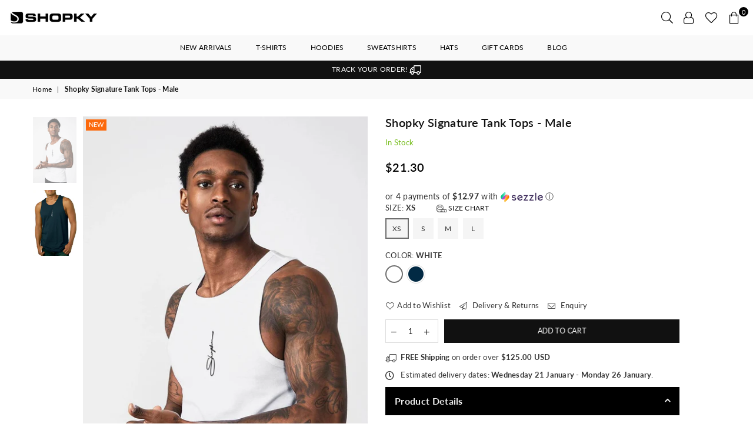

--- FILE ---
content_type: text/javascript
request_url: https://www.shopky.store/cdn/shop/t/32/assets/booster.js?v=141465923740954624661748478989
body_size: 11601
content:
(function(u,V){(function(){var e="t",W="c",S="je",R="ob";return R+S+W+e})()==typeof window.exports&&typeof window[function(){var y="ule",s="mod";return s+y}()]!="undefined"?window[function(){var o="ule",Z="d",i="o",yw="m";return yw+i+Z+o}()][function(){var Y="ts",k="r",B="expo";return B+k+Y}()]=V():typeof window[function(){var z="ine",l="f",xu="de";return xu+l+z}()]=="function"&&window.define.amd?window.define(V):u.baMet=V()})(this,function(){(function(){var F3="ct",x="ri",s="use st";return s+x+F3})();function u(){return z[function(){var uI="refix",Gz="P",I2="url";return I2+Gz+uI}()]+z.baEvsUrl}function V(u2){return Object.keys(u2)[function(){var cJ="gth",Xl="len";return Xl+cJ}()]===0}function B(){return(z.useBeacon||z[function(){var O="w",Iu="plyNo",BL="ap";return BL+Iu+O}()])&&V(z.headers)&&dG&&typeof window[function(){var L="or",y="at",i="navig";return i+y+L}()].sendBeacon!="undefined"&&!z[function(){var n="ls",G2="tia",E="hCreden",w="wit";return w+E+G2+n}()]}function f(){for(var u2;u2=Sk.shift();)u2();X=!0}function h(u2){X?u2():Sk.push(u2)}function _(u2,V2){var B2=u2.matches||u2.matchesSelector||u2.mozMatchesSelector||u2[function(){var ng="ctor",ie="tchesSele",P="msMa";return P+ie+ng}()]||u2.oMatchesSelector||u2[function(){var y="tor",H="esSelec",N="kitMatch",E="web";return E+N+H+y}()];return B2?B2[function(){var yN="ply",AB="ap";return AB+yN}()](u2,[V2]):(kV[function(){var K="g",w="o",WT="l";return WT+w+K}()](function(){var EM="o match",r="t",n="Unable ";return n+r+EM}()),!1)}function b(u2,V2){var B2=[];for(window.J=0;window.J<V2.items.length;window.J++){var f2=V2[function(){var j="ms",y="te",UH="i";return UH+y+j}()][window[function(){var ar="J";return ar}()]];B2[function(){var q="h",l9="pus";return l9+q}()]({id:f2[function(){var N="d",d3="i";return d3+N}()],properties:f2[function(){var g="erties",yN="prop";return yN+g}()],quantity:f2[function(){var P="y",K="it",me="nt",zr="qua";return zr+me+K+P}()],variant_id:f2[function(){var Q="id",E="_",UK="iant",ur="var";return ur+UK+E+Q}()],product_id:f2[function(){var j9="d",yd="duct_i",rq="ro",a="p";return a+rq+yd+j9}()],final_price:f2[function(){var DX="e",uV="l_pric",vn="fina";return vn+uV+DX}()],image:f2[function(){var I$="e",Y="mag",xw="i";return xw+Y+I$}()],handle:f2[function(){var v="le",o3="hand";return o3+v}()],title:f2.title})}return{token:u2,total_price:V2.total_price,items:B2,currency:V2[function(){var Mi="cy",SR="urren",sQ="c";return sQ+SR+Mi}()]}}function xy(u2){kV.log(u2),u2[function(){var _D="l",yZ="_ur";return yZ+_D}()][function(){var a="exOf",Up="ind";return Up+a}()](function(){var O="add",vB="/",lr="/cart";return lr+vB+O}())>=0?kV.getCartData(function(u3){kV[function(){var pK="g",hM="o",l="l";return l+hM+pK}()](u3),kV[function(){var fT="utes",w="artAttrib",n7="C",UW="t",Vb="se";return Vb+UW+n7+w+fT}()](!0,u3)}):kV.setCartAttributes(!0,u2[function(){var P="se",mC="n",K="respo";return K+mC+P}()])}function $(){try{var u2=XMLHttpRequest[function(){var F="type",I="proto";return I+F}()][function(){var d="n",P="ope";return P+d}()];XMLHttpRequest[function(){var qf="pe",jC="ty",W7="proto";return W7+jC+qf}()].open=function(){this[function(){var Un="r",eH="ntListene",Y="addEve";return Y+eH+Un}()]("load",function(){this[function(){var N="rl",W$="_u";return W$+N}()]&&this[function(){var L="url",N6="_";return N6+L}()][function(){var n="h",XE="c",E="ar",Vc="e",q="s";return q+Vc+E+XE+n}()](/cart.*js/)>=0&&function(){var yr="T",w="E",i0="G";return i0+w+yr}()!=this[function(){var lU="thod",v="e",v2="_m";return v2+v+lU}()]&&(kV[function(){var fY="g",h9="o",l8="l";return l8+h9+fY}()](function(){var Mq="t request",Q="ndpoint thats not a ge",r="its a cart e";return r+Q+Mq}()),xy(this))}),u2[function(){var w="ply",g="p",lU="a";return lU+g+w}()](this,arguments)}}catch(V2){kV[function(){var v="g",lO="o",I="l";return I+lO+v}()](V2),kV.log("error catching ajax cart")}}function T(u2){window.BoosterApps[function(){var P="on",Td="comm";return Td+P}()][function(){var j="t",Wd="ar",b$="c";return b$+Wd+j}()]=b(u2,window[function(){var iT="ps",q="sterAp",Eq="oo",F="B";return F+Eq+q+iT}()][function(){var H="mon",Y="com";return Y+H}()].cart)}function M(u2){document[function(){var WV="State",aW="ready";return aW+WV}()]==="interactive"||function(){var iK="ete",O="mpl",fz="co";return fz+O+iK}()===document.readyState?u2():document.addEventListener(function(){var Uu="tLoaded",a="nten",U9="DOMCo";return U9+a+Uu}(),u2)}function G(){return function(){var OZ="xxxxxx",P="xxxx",w="xxxx",X3="xxxxxxxxxx4xxxyx",cu="xx";return cu+X3+w+P+OZ}().replace(/[xy]/g,function(u2){var V2=16*Math.random()|0;return(u2=="x"?V2:3&V2|8).toString(16)})+Math[function(){var Al="or",XL="lo",ph="f";return ph+XL+Al}()](Date.now()).toString()}function S(){z[function(){var j="kies",SZ="oo",HK="c";return HK+SZ+j}()]&&dG&&kV.setCookie(function(){var Na="s",Z="v",P="t_baE",sB="e",JC="baM";return JC+sB+P+Z+Na}(),window[function(){var Y="ON",H="S",kk="J";return kk+H+Y}()].stringify(k),1)}function D(){var u2=document.querySelector("meta[name=csrf-token]");return u2&&u2.content}function c(){var u2=document[function(){var Eh="ctor",nM="ele",K="S",Tg="query";return Tg+K+nM+Eh}()]("meta[name=csrf-param]");return u2&&u2.content}function C(u2){var V2=D();V2&&u2.setRequestHeader("X-CSRF-Token",V2)}function t(u2){var V2=u2;return V2.common=window.BoosterApps[function(){var Wo="n",$q="ommo",We="c";return We+$q+Wo}()],V2}function U(V2){h(function(){kV[function(){var i="equest",q="sendR";return q+i}()](u(),t(V2),function(){for(var u2=0;u2<k[function(){var K="h",a="engt",P="l";return P+a+K}()];u2++)if(k[u2].id==V2[function(){var O="d",Q="i";return Q+O}()]){k[function(){var cR="ice",bc="spl";return bc+cR}()](u2,1);break}S()})})}function A(V2){h(function(){var B2=t(V2),f2=c(),h2=D();f2&&h2&&(B2[f2]=h2),window[function(){var Z="tor",vi="a",hQ="avig",K="n";return K+hQ+vi+Z}()][function(){var di="acon",IP="sendBe";return IP+di}()](u(),window.JSON[function(){var P="ngify",sY="ri",W2="t",g="s";return g+W2+sY+P}()](B2))})}function R(u2){B()?A(u2):(k.push(u2),S(),setTimeout(function(){U(u2)},1e3))}function c0(){return window.location[function(){var g="e",E="am",y="hn",Qo="pat";return Qo+y+E+g}()]}function Z8(u2){return u2&&u2.length>0?u2:null}function J(u2){for(var V2 in u2)u2[function(){var n="erty",q6="op",tL="hasOwnPr";return tL+q6+n}()](V2)&&u2[V2]===null&&delete u2[V2];return u2}function p(u2){var V2=u2.target;return J({tag:V2[function(){var jh="me",eR="a",NT="tagN";return NT+eR+jh}()].toLowerCase(),id:Z8(V2[function(){var xP="d",I="i";return I+xP}()]),class:Z8(V2.className),page:c0()})}function e(){pC=kV[function(){var j="d",K="tI",q="i",AV="getVis";return AV+q+K+j}()]();var u2=new Date,V2=new Date,B2=2;V2.setUTCHours(23,59,59,59);var f2=(V2-u2)/1e3,h2=f2/60;return(h2>m||f2<B2)&&(h2=m),(!pC||f2<B2)&&(pC=G()),kV[function(){var oG="ie",KB="k",h22="o",g="setCo";return g+h22+KB+oG}()](function(){var QM="isit",bA="_v",qO="Met",zy="ba";return zy+qO+bA+QM}(),pC,h2),pC}function R_(){if(X=!1,pC=e(),_O=kV[function(){var tD="rId",AD="isito",Q="getV";return Q+AD+tD}()](),sp=kV.getCookie(function(){var q="_apply",bA="aMet",O="b";return O+bA+q}()),z[function(){var PB="s",F="e",HL="ki",P="oo",QO="c";return QO+P+HL+F+PB}()]===!1||z[function(){var Z="s",v="yVisit",_g="l",iM="app";return iM+_g+v+Z}()]===!1)kV[function(){var wC="g",kC="o",RR="l";return RR+kC+wC}()](function(){var bE="ed",CZ="sabl",Z$=" applying di",Dg="Visit";return Dg+Z$+CZ+bE}()),f();else if(pC&&_O&&!sp)kV[function(){var dI="g",Jk="o",tC="l";return tC+Jk+dI}()](function(){var hZ="t",n="si",L$="i",K2="ctive v",j="A";return j+K2+L$+n+hZ}()),f();else if(kV[function(){var rb="e",zl="ki",eP="etCoo",g="g";return g+eP+zl+rb}()](function(){var XU="visit",j0="baMet_";return j0+XU}())){kV[function(){var ZY="g",eb="o",nZ="l";return nZ+eb+ZY}()]("Visit started"),_O||(_O=G(),window.localStorage.setItem("baMet_visitor",_O));var u2=new Date,V2=u2[function(){var EC="g",X0="trin",oj="toISOS";return oj+X0+EC}()]()[function(){var gS="e",nE="c",K="i",sV="l",Nn="s";return Nn+sV+K+nE+gS}()](0,10),B2={shop_id:window[function(){var WI="rApps",i="Booste";return i+WI}()][function(){var DL="on",L="mm",WP="co";return WP+L+DL}()][function(){var My="op",CS="h",pR="s";return pR+CS+My}()].id,name:"create_visit",params:{user_agent:navigator.userAgent,landing_page:window.location[function(){var w6="f",On="re",iH="h";return iH+On+w6}()],screen_width:window.screen.width,screen_height:window.screen.height},timestamp:window[function(){var c$="seInt",E="ar",W="p";return W+E+c$}()](u2.getTime()),date:V2,hour:u2[function(){var Ha="Hours",IR="getUTC";return IR+Ha}()](),id:G(),visit_token:pC,visitor_token:_O,app:function(){var tY="a",l="b";return l+tY}()};for(var h2 in document[function(){var N6="r",hk="e",Lt="r",qh="refer";return qh+Lt+hk+N6}()].length>0&&(B2.referrer=document.referrer),z.visitParams)z[function(){var kF="ams",yB="Par",y4="visit";return y4+yB+kF}()][function(){var gE="rty",dX="wnPrope",lm="hasO";return lm+dX+gE}()](h2)&&(B2[h2]=z[function(){var Qa="rams",LH="a",Y="tP",y="si",ff="vi";return ff+y+Y+LH+Qa}()][h2]);kV.log(B2),window[function(){var H4="pps",H="osterA",oM="Bo";return oM+H+H4}()][function(){var uu="abled",nz="en",ZT="sions_",p$="ses";return p$+ZT+nz+uu}()]&&R(B2),kV.destroyCookie(function(){var j4="apply",Gin="baMet_";return Gin+j4}()),f()}else kV.log("baCookies disabled"),f()}var o={set:function(u2,V2,B2,f2){var h2="",_2="";if(B2){var b2=new Date;b2.setTime(b2.getTime()+60*B2*1e3),h2=function(){var Dv="es=",cF=" expir",B7=";";return B7+cF+Dv}()+b2.toGMTString()}f2&&(_2=function(){var Ev="=",o6="n",nP="ai",w="om",Jo=" d",P=";";return P+Jo+w+nP+o6+Ev}()+f2),document.cookie=u2+"="+window.escape(V2)+h2+_2+function(){var Y="h=/",hD="t",eK="a",K="p",QL="; ";return QL+K+eK+hD+Y}()},get:function(u2){var V2,B2,f2=u2+function(){var l="=";return l}(),h2=document[function(){var i="e",g="ki",we="coo";return we+g+i}()].split(";");for(V2=0;V2<h2.length;V2++){for(B2=h2[V2];function(){var yb=" ";return yb}()===B2.charAt(0);)B2=B2.substring(1,B2.length);if(B2.indexOf(f2)===0)return unescape(B2.substring(f2[function(){var Y="h",r="engt",Cz="l";return Cz+r+Y}()],B2.length))}return null}},z={urlPrefix:"",visitsUrl:function(){var n="t-2.amazonaws.com/prod/api/appstats",W="https://u0altfd679.execute-api.us-wes";return W+n}(),baEvsUrl:function(){var r="t-2.amazonaws.com/prod/api/appstats",oN="https://u0altfd679.execute-api.us-wes";return oN+r}(),page:null,useBeacon:!0,startOnReady:!0,applyVisits:!0,cookies:!0,cookieDomain:null,headers:{},visitParams:{},withCredentials:!1},kV=window.baMet||{};kV.configure=function(u2){for(var V2 in u2)u2.hasOwnProperty(V2)&&(z[V2]=u2[V2])},kV[function(){var fp="ure",Nz="g",Ao="confi";return Ao+Nz+fp}()](kV);var pC,_O,sp,DQ=window.jQuery||window[function(){var JN="to",F="ep",Bp="Z";return Bp+F+JN}()]||window[function(){var O="$";return O}()],m=30,hG=1*(1*(3*235352+103890)+28407)+212847,X=!1,Sk=[],dG=typeof window[function(){var P="N",$7="O",hx="S",LX="J";return LX+hx+$7+P}()]!="undefined"&&typeof window[function(){var H="N",y5="JSO";return y5+H}()][function(){var Zp="y",E="ingif",Z="tr",SE="s";return SE+Z+E+Zp}()]!="undefined",k=[];kV.setCookie=function(u2,V2,B2){o.set(u2,V2,B2,z.cookieDomain||z.domain)},kV[function(){var w="e",fK="oki",Y1="getCo";return Y1+fK+w}()]=function(u2){return o.get(u2)},kV.destroyCookie=function(u2){o[function(){var lk="t",N1="e",nJ="s";return nJ+N1+lk}()](u2,"",-1)},kV.log=function(u2){kV[function(){var vS="ie",y="k",gT="o",hH="getCo";return hH+gT+y+vS}()](function(){var wF="ebug",ra="t_d",fB="aMe",eY="b";return eY+fB+ra+wF}())&&window.console[function(){var l="g",d5="o",NK="l";return NK+d5+l}()](u2)},kV.onBaEv=function(u2,V2,B2){document[function(){var $DU="istener",Bd="L",mT="addEvent";return mT+Bd+$DU}()](u2,function(u3){_(u3.target,V2)&&B2(u3)})},kV.sendRequest=function(u2,V2,B2){try{if(dG)if(DQ&&function(){var i="ction",hE="un",tO="f";return tO+hE+i}()==typeof DQ.ajax)DQ[function(){var Sp="x",a="aja";return a+Sp}()]({type:function(){var ct="T",L="POS";return L+ct}(),url:u2,data:window.JSON[function(){var Dr="y",T5="ngif",TL="i",qk="str";return qk+TL+T5+Dr}()](V2),contentType:function(){var rV="utf-8",PD="/json; charset=",y="application";return y+PD+rV}(),beforeSend:C,complete:function(u3){u3[function(){var Y="tus",nc="sta";return nc+Y}()]==200&&B2(u3)},headers:z[function(){var XS="rs",JP="e",q="d",YI="ea",_2="h";return _2+YI+q+JP+XS}()],xhrFields:{withCredentials:z.withCredentials}});else{var f2=new XMLHttpRequest;for(var h2 in f2.open("POST",u2,!0),f2[function(){var Io="s",Vy="l",gb="tia",hb="den",ih="withCre";return ih+hb+gb+Vy+Io}()]=z.withCredentials,f2[function(){var Qy="der",Nx="uestHea",QH="Req",K="et",ZI="s";return ZI+K+QH+Nx+Qy}()]("Content-Type",function(){var Rb="on",Zh="cation/js",rK="appli";return rK+Zh+Rb}()),z[function(){var Hd="rs",iw="e",D6="head";return D6+iw+Hd}()])z[function(){var $1="rs",_w="e",cD="head";return cD+_w+$1}()].hasOwnProperty(h2)&&f2.setRequestHeader(h2,z.headers[h2]);f2.onload=function(){f2.status===200&&B2(f2.response)},C(f2),f2[function(){var xL="d",Vv="n",X4="e",N="s";return N+X4+Vv+xL}()](window[function(){var g="SON",ii="J";return ii+g}()].stringify(V2))}}catch(_2){}},kV[function(){var K="Data",KM="t",Gr="getCar";return Gr+KM+K}()]=function(u2){try{if(dG)if(DQ&&typeof DQ[function(){var Pg="jax",W$="a";return W$+Pg}()]=="function")DQ.ajax({type:function(){var qq="T",dQ="E",r2="G";return r2+dQ+qq}(),url:"/cart.js?ba_request=1",data:{},dataType:function(){var Vu="on",VK="js";return VK+Vu}(),complete:function(V3){V3[function(){var hw="tus",dD="sta";return dD+hw}()]==200&&(V3[function(){var j="ext",q_="eT",d="respons";return d+q_+j}()]?u2(V3[function(){var _F="eText",s1="respons";return s1+_F}()]):u2(V3))}});else{var V2=new XMLHttpRequest;V2[function(){var dF="techange",y="eadysta",MU="onr";return MU+y+dF}()]=function(){V2[function(){var l="e",Q="yStat",Q8="read";return Q8+Q+l}()]===4&&V2[function(){var pJ="tus",I="ta",S3="s";return S3+I+pJ}()]===200&&u2(V2.responseText)},V2[function(){var gM="n",g="ope";return g+gM}()]("GET",function(){var pI="quest=1",d2="_re",D7="/cart.js?ba";return D7+d2+pI}(),!1),V2.send(null)}}catch(B2){}},kV[function(){var De="d",w$="I",pL="yncCs",To="s";return To+pL+w$+De}()]=function(){var u2=kV.getCookie("baMet_cs_id");return u2||(u2=G()),kV.setCookie("baMet_cs_id",u2,5*3785+1235),u2},kV[function(){var Jx="itId",DU="s",Ci="i",I="V",Y="get";return Y+I+Ci+DU+Jx}()]=kV.getVisitToken=function(){return kV.getCookie("baMet_visit")},kV[function(){var xX="d",N4="torI",a="getVisi";return a+N4+xX}()]=kV.getVisitorToken=function(){return window.localStorage[function(){var cL="em",YT="It",Mw="t",Cr="ge";return Cr+Mw+YT+cL}()]("baMet_visitor")},kV.getCustomerId=function(){return window.localStorage[function(){var Rf="m",Q="tIte",j="ge";return j+Q+Rf}()](function(){var Ze="r_id",g="me",wT="to",uW="baMet_cus";return uW+wT+g+Ze}())},kV[function(){var eZ="n",Uq="i",g="dm",eX="isA";return eX+g+Uq+eZ}()]=function(){return kV.getCookie(function(){var iZ="n",H2="admi",iL="a_",oy="b";return oy+iL+H2+iZ}())},kV[function(){var i="t",bC="se",Vs="e",_F="r";return _F+Vs+bC+i}()]=function(){return kV[function(){var xR="okie",L$="stroyCo",ns="de";return ns+L$+xR}()](function(){var IT="_visit",no="baMet";return no+IT}()),window[function(){var O8="e",L="Storag",qt="l",L8="loca";return L8+qt+L+O8}()].removeItem(function(){var t2="isitor",yR="baMet_v";return yR+t2}()),kV.destroyCookie(function(){var By="_baEvs",eL="baMet";return eL+By}()),kV.destroyCookie(function(){var pP="apply",b4="baMet_";return b4+pP}()),!0},kV[function(){var v="g",s1="u",P6="b",Nj="e",K$="d";return K$+Nj+P6+s1+v}()]=function(u2){return u2===!1?kV[function(){var y="Cookie",EH="destroy";return EH+y}()](function(){var Xs="g",lP="t_debu",l="baMe";return l+lP+Xs}()):kV[function(){var ck="e",L="i",wQ="tCook",Y8="e",We="s";return We+Y8+wQ+L+ck}()](function(){var Iw="g",YK="u",Tr="et_deb",Qc="baM";return Qc+Tr+YK+Iw}(),function(){var MK="t";return MK}(),1*292733+232867),!0},kV.getBrowserInfo=function(){return{options:[],header:[navigator[function(){var gT="orm",P5="latf",j="p";return j+P5+gT}()],navigator[function(){var y="gent",kW="userA";return kW+y}()],navigator[function(){var iR="n",sa="io",fw="ppVers",L="a";return L+fw+sa+iR}()],navigator.vendor,window.opera],dataos:[{name:"Windows Phone",value:function(){var y9="ne",J7=" Pho",pY="ws",yK="Windo";return yK+pY+J7+y9}(),version:"OS"},{name:"Windows",value:"Win",version:function(){var pa="T",l9="N";return l9+pa}()},{name:"iPhone",value:"iPhone",version:"OS"},{name:function(){var Zj="d",t9="iPa";return t9+Zj}(),value:"iPad",version:function(){var oW="S",pI="O";return pI+oW}()},{name:function(){var Q="id",eQ="o",q="r",v0="And";return v0+q+eQ+Q}(),value:function(){var NH="oid",D_="r",oF="And";return oF+D_+NH}(),version:function(){var dP="id",Sa="o",np="Andr";return np+Sa+dP}()},{name:"Mac OS",value:function(){var Ms="c",LJ="a",lO="M";return lO+LJ+Ms}(),version:function(){var OP="X",Ui=" ",h5="S",Rt="O";return Rt+h5+Ui+OP}()},{name:"Linux",value:function(){var l="ux",jk="n",CN="i",Z2="L";return Z2+CN+jk+l}(),version:function(){var pq="v",tr="r";return tr+pq}()},{name:"Palm",value:function(){var Ld="lm",u2="Pa";return u2+Ld}(),version:function(){var Vu="S",TJ="O",Ys="m",sE="l",AE="a",KX="P";return KX+AE+sE+Ys+TJ+Vu}()}],databrowser:[{name:"Chrome",value:"Chrome",version:function(){var Jv="e",G4="hrom",g5="C";return g5+G4+Jv}()},{name:"Firefox",value:function(){var M0="x",d="fo",N="Fire";return N+d+M0}(),version:"Firefox"},{name:function(){var PD="ari",Fi="Saf";return Fi+PD}(),value:"Safari",version:"Version"},{name:"Internet Explorer",value:"MSIE",version:function(){var q8T="IE",il="MS";return il+q8T}()},{name:"Opera",value:function(){var bv="a",a0="r",zb="pe",Lr="O";return Lr+zb+a0+bv}(),version:function(){var ni="a",Ym="r",vCN="Ope";return vCN+Ym+ni}()},{name:function(){var zw="Berry",_s="k",CG="c",_t="a",R3="Bl";return R3+_t+CG+_s+zw}(),value:"CLDC",version:"CLDC"},{name:function(){var Q1="lla",Qm="i",T$="z",VK="Mo";return VK+T$+Qm+Q1}(),value:"Mozilla",version:"Mozilla"}],init:function(){var u2=this[function(){var nK="r",Yur="eade",Gw="h";return Gw+Yur+nK}()].join(" ");return{os:this.matchItem(u2,this.dataos),browser:this.matchItem(u2,this[function(){var Yj="owser",gE="databr";return gE+Yj}()]),tz_offset:new Date().getTimezoneOffset()/60}},matchItem:function(u2,V2){var B2,f2,h2,_2=0,b2=0;for(_2=0;_2<V2[function(){var UI="th",b1="leng";return b1+UI}()];_2+=1)if(new window.RegExp(V2[_2][function(){var wE="ue",jV="val";return jV+wE}()],"i")[function(){var pS="t",wQ="s",kp="te";return kp+wQ+pS}()](u2)){if(B2=new window.RegExp(V2[_2].version+"[- /:;]([\\d._]+)","i"),h2="",(f2=u2[function(){var O7="h",Ev="tc",XZ="ma";return XZ+Ev+O7}()](B2))&&f2[1]&&(f2=f2[1]),f2)for(f2=f2.split(/[._]+/),b2=0;b2<f2[function(){var SQ="ngth",MY="le";return MY+SQ}()];b2+=1)h2+=b2===0?f2[b2]+function(){var nR=".";return nR}():f2[b2];else h2="0";return V2[_2].name}return{name:"unknown",version:0}}}.init()},kV.apply=function(u2,V2,B2){try{var f2=new Date,_2=f2.toISOString().slice(0,10),b2={shop_id:window.BoosterApps[function(){var D2="on",yQ="comm";return yQ+D2}()].shop.id,name:u2,params:V2||{},timestamp:window[function(){var mx="Int",nX="parse";return nX+mx}()](f2[function(){var q="ime",tn="etT",YN="g";return YN+tn+q}()]()),date:_2,hour:f2.getUTCHours(),id:G(),app:B2};h(function(){z[function(){var L$="ies",d="cook";return d+L$}()]&&!kV[function(){var k0="Id",AG="it",ww="getVis";return ww+AG+k0}()]()&&R_(),h(function(){kV.log(b2),b2.visit_token=kV.getVisitId(),b2[function(){var jE="r_token",JK="sito",nY="vi";return nY+JK+jE}()]=kV[function(){var pG="rId",Bs="o",q2="t",L="getVisi";return L+q2+Bs+pG}()](),R(b2)})})}catch(xy2){kV.log(xy2),kV.log(function(){var d="pplying",QE="or a",yy="r",Zq="r",rn="e";return rn+Zq+yy+QE+d}())}return!0},kV[function(){var l="geView",hQm="applyPa";return hQm+l}()]=function(u2){var V2=kV.page_hash;if(u2)for(var B2 in u2)u2.hasOwnProperty(B2)&&(V2[B2]=u2[B2]);kV[function(){var i7="ply",kk="ap";return kk+i7}()](function(){var XL="ew",Ta="ge_vi",Pr="pa";return Pr+Ta+XL}(),V2,"ba")},kV[function(){var n_="pClicks",eH="p",b$="lyA",J0="app";return J0+b$+eH+n_}()]=function(){kV[function(){var sH="aEv",z$="B",CJ="n",Hf="o";return Hf+CJ+z$+sH}()]("click",".ba-met-handler",function(u2){try{var V2=u2.target,B2=V2.getAttribute(function(){var dL="et-name",Rm="data-ba-m";return Rm+dL}());if(B2){var f2=p(u2),h2=V2[function(){var MB="te",sV="ttribu",nZ="A",N="get";return N+nZ+sV+MB}()](function(){var q="p",F9="a-met-ap",Rl="b",UD="data-";return UD+Rl+F9+q}());if(f2[function(){var lf="t",V6="ex",Je="t";return Je+V6+lf}()]=function(){var fi="t",c8="npu",RO="i";return RO+c8+fi}()==f2.tag?V2.value:(V2.textContent||V2[function(){var yl="xt",mG="e",JL="erT",Zy="n",r2="in";return r2+Zy+JL+mG+yl}()]||V2.innerHTML)[function(){var BF="e",ZN="plac",yV="re";return yV+ZN+BF}()](/[\s\r\n]+/g," ")[function(){var UW="im",AW="r",vO="t";return vO+AW+UW}()](),f2[function(){var mm="f",hh="hre";return hh+mm}()]=V2[function(){var Hx="ref",U3="h";return U3+Hx}()],_2=V2[function(){var hX="te",ks="Attribu",G5="get";return G5+ks+hX}()]("data-ba-met-extras")){var _2=window[function(){var oG="mbers",A0="nNu",oo="clea";return oo+A0+oG}()](window[function(){var Gf="SON",TR="J";return TR+Gf}()][function(){var vn="e",f_="s",Pt="r",vZ="pa";return vZ+Pt+f_+vn}()](_2));for(var b2 in _2)_2.hasOwnProperty(b2)&&(f2[b2]=_2[b2])}kV.apply(B2,f2,h2)}}catch(xy2){kV.log(function(){var DV="exception",uC="plyAppClicks ",YY5="ap";return YY5+uC+DV}()),kV[function(){var _a="g",YT="o",OR="l";return OR+YT+_a}()](xy2)}})},kV.applyAtc=function(){kV.onBaEv("click",function(){var HY="ocart, [name=add]",N="-menu-button.product-menu-button-atc, .button-cart, .product-add, .add-to-cart input, .btn-addt",WT=".product-atc-btn, .product",y="e, ",NH=".product-form__cart-submit, #AddToCart-product-templat";return NH+y+WT+N+HY}(),function(u2){Date.now();var V2=u2[function(){var ek="t",bI="ge",BP="tar";return BP+bI+ek}()],B2=p(u2);B2[function(){var ll="t",Qd="tex";return Qd+ll}()]=function(){var L="ut",$a="p",Y5="n",vm="i";return vm+Y5+$a+L}()==B2[function(){var In="g",I2="a",kd="t";return kd+I2+In}()]?V2[function(){var dZ="lue",$b="a",Ms="v";return Ms+$b+dZ}()]:(V2.textContent||V2[function(){var ge="Text",q="inner";return q+ge}()]||V2[function(){var Du="L",xK="HTM",tn="nner",BM="i";return BM+tn+xK+Du}()]).replace(/[\s\r\n]+/g,function(){var K3=" ";return K3}())[function(){var O9="m",DY="tri";return DY+O9}()](),B2[function(){var R2="ef",X4="r",bz="h";return bz+X4+R2}()]=V2[function(){var Ht="f",NW="re",tU="h";return tU+NW+Ht}()],kV[function(){var as="ly",bo="p",cH="p",W_="a";return W_+cH+bo+as}()](function(){var G9="c",rh="t",jH="a";return jH+rh+G9}(),B2,function(){var rI="a",Gj="b";return Gj+rI}())})},kV.saveBaCartData=function(u2){if(dG){var V2=kV.getBaCartData();V2[function(){var Zv="h",WK="us",Wf="p";return Wf+WK+Zv}()](u2),window[function(){var L9="ge",Ml="ora",Xn="localSt";return Xn+Ml+L9}()].setItem(function(){var q="rtData",YD="baMet_ca";return YD+q}(),window.JSON.stringify(V2))}},kV[function(){var V$="rtData",r3="getBaCa";return r3+V$}()]=function(){try{if(window[function(){var j="e",d="orag",L="localSt";return L+d+j}()].getItem(function(){var pe="tData",SB="et_car",yo="aM",L3="b";return L3+yo+SB+pe}())){var u2=window.parseInt(new Date().getTime())-2592e5,V2=window[function(){var cH="ON",wI="JS";return wI+cH}()][function(){var mG="e",Wr="s",XX="par";return XX+Wr+mG}()](window[function(){var VV="torage",O9="alS",OG="loc";return OG+O9+VV}()].getItem(function(){var qR8="Data",dq="et_cart",Je="M",mo="ba";return mo+Je+dq+qR8}()))[function(){var Zn="er",tE="lt",q="fi";return q+tE+Zn}()](function(V3){return window.parseInt(V3[function(){var j6="s",o4="t";return o4+j6}()])>u2})[function(){var D6="rse",sM="reve";return sM+D6}()]();return window[function(){var N="e",gn="g",hh="a",zf="calStor",Rm="lo";return Rm+zf+hh+gn+N}()].setItem("baMet_cartData",window.JSON.stringify(V2)),V2}return[]}catch(B2){kV[function(){var Dr="g",d="o",IP="l";return IP+d+Dr}()](B2),kV.log("error getting ba")}},kV.updateBaCart=function(u2){kV.log("checking if cart is out of sync with db");var V2=kV[function(){var Td="ie",d0="tCook",oh="ge";return oh+d0+Td}()](function(){var q="t",J6="car";return J6+q}()),B2=kV[function(){var y9="okie",kA="tCo",tx="ge";return tx+kA+y9}()](function(){var Be="token",QP="art_",LG="a_c",j="b";return j+LG+QP+Be}()),f2=window.localStorage.getItem("baMet_latest_cart"),h2=window.localStorage[function(){var RA="em",N="It",L="t",$s="ge";return $s+L+N+RA}()](function(){var xg="_cart",ku="ynced",f5="baMsg_s";return f5+ku+xg}());if((u2||f2!=h2||V2!=B2)!=0){if(window[function(){var RK="ps",rC="terAp",jC="Boos";return jC+rC+RK}()].cs_app_url){var _2=kV[function(){var cQ="CsId",bN="ync",B5="s";return B5+bN+cQ}()](),b2=window.JSON.parse(f2);if(b2.token!=V2)var xy2=b2[function(){var Gm="n",AR="e",r1="tok";return r1+AR+Gm}()];else xy2="";var $2={action_type:function(){var LA="cart",Lp="track_";return Lp+LA}(),cart_json:b2,visit_token:kV[function(){var JL="Id",Ww="sit",C8="Vi",dF="get";return dF+C8+Ww+JL}()](),visitor_token:kV[function(){var sG="oken",F$="orT",jp="getVisit";return jp+F$+sG}()](),cart_uid:_2,old_uid:xy2};kV.sendRequest(window[function(){var Lg="ps",ZJ="rAp",Ym="e",Cs="oost",nF="B";return nF+Cs+Ym+ZJ+Lg}()].cs_app_url,$2,function(){kV.log(function(){var y="url",Hba="d to app ",Is="te",W7="pos";return W7+Is+Hba+y}()),window[function(){var fS="orage",eC="St",zH="l",B6="oca",xx="l";return xx+B6+zH+eC+fS}()].setItem(function(){var Md="rt",I4="a",GO="d_c",zQ="ce",f9="sg_syn",Bi="M",A8="ba";return A8+Bi+f9+zQ+GO+I4+Md}(),f2)})}kV[function(){var $X="e",Oi="ki",MG="etCoo",Gh="s";return Gh+MG+Oi+$X}()](function(){var Yu="_token",db="ba_cart";return db+Yu}(),V2,1*2367+513),kV.apply("update_cart_db",{},function(){var Rh="al",jZ="b",N2="lo",mF="g";return mF+N2+jZ+Rh}()),window[function(){var UN="rage",cz="o",$u="localSt";return $u+cz+UN}()][function(){var nw="em",tY="t",D_="setI";return D_+tY+nw}()](function(){var rJ="rt",zi="nced_ca",Av="_sy",wo="baMsg";return wo+Av+zi+rJ}(),f2),kV[function(){var d="g",Mr="o",Gq="l";return Gq+Mr+d}()](function(){var Vo="ng to the API from here",v7="cart token changed -posti";return v7+Vo}())}else kV.log(function(){var QX="c with db",$f="is in syn",xQ="cart ";return xQ+$f+QX}())},kV.setCartAttributes=function(u2,V2){try{kV[function(){var ja="g",HQ="o",pB="l";return pB+HQ+ja}()](function(){var OU="s",Mz="ribute",_U=" att",c7="setting cart";return c7+_U+Mz+OU}());var B2=kV[function(){var LD="e",Ig="Cooki",iH="get";return iH+Ig+LD}()]("cart"),f2=window.localStorage.getItem("baMet_latest_cart");if(!B2&&!f2)return;if(u2){kV[function(){var xB="g",d="o",N="l";return N+d+xB}()](function(){var RO="e",y="tified ajax cart updat",YF="set cart attributes iden";return YF+y+RO}()),kV.log(V2);var h2=b(B2,window.JSON.parse(V2));window.BoosterApps.common.cart=h2}else T(B2),h2=window.BoosterApps[function(){var Xk="mon",d="com";return d+Xk}()].cart;window[function(){var XN="ge",Pb="alStora",So="loc";return So+Pb+XN}()][function(){var L="tem",mI="tI",Cp="se";return Cp+mI+L}()]("baMet_latest_cart",window.JSON.stringify(h2));var _2=h2[function(){var NJ="s",hw="em",YF="it";return YF+hw+NJ}()],xy2=kV.getBaCartData();if(xy2[function(){var ij="th",Q="leng";return Q+ij}()]>0){var $2={visit_token:kV.getVisitId(),visitor_token:kV[function(){var mN="orToken",H8="getVisit";return H8+mN}()](),items:[],cart_token:B2};for(window[function(){var N2="J";return N2}()]=0;window[function(){var ko="J";return ko}()]<_2.length;window.J++){var M2=_2[window[function(){var Cg="J";return Cg}()]];if(M2){var G2=xy2[function(){var _p="nd",as="fi";return as+_p}()](function(u3){return u3[function(){var Ic="d",vk="i";return vk+Ic}()]==M2.id});G2&&(M2.ba_conversion_data=G2,$2.items.push(G2),window.BoosterApps[function(){var Dc="on",J1="comm";return J1+Dc}()].has_ba_conversion=!0)}}var S2=window.JSON[function(){var rp="gify",q="strin";return q+rp}()]($2)}var D2=window.localStorage[function(){var d="m",Vr="te",dM="getI";return dM+Vr+d}()](function(){var Qg="ion_data",Jc="nvers",Hz="ba_co";return Hz+Jc+Qg}());window[function(){var _t="s",ob="p",G4="rAp",lE="Booste";return lE+G4+ob+_t}()].common.ba_conversion_data=$2,D2!=S2||window[function(){var v5="s",ur="terApp",gw="s",ng="oo",yU="B";return yU+ng+gw+ur+v5}()].common.ba_conversion_data&&window[function(){var Rv="ps",WB="p",fd="sterA",_G="Boo";return _G+fd+WB+Rv}()][function(){var dZ="n",zJ="ommo",S$="c";return S$+zJ+dZ}()].template=="cart"?(kV.log(function(){var qk="n_data",$N="rsio",RF="g ba_conve",Ac="savin";return Ac+RF+$N+qk}()),window[function(){var on="orage",tH="localSt";return tH+on}()].setItem("ba_conversion_data",S2),kV.updateBaCart(!0)):kV[function(){var et="eBaCart",qb="updat";return qb+et}()](!1)}catch(c2){kV[function(){var xW="g",s$="o",mt="l";return mt+s$+xW}()]("setCartAttributes exception"),kV[function(){var KV="g",gH="o",Jp="l";return Jp+gH+KV}()](c2)}},kV[function(){var HR="ll",W8="pplyA",SX="a";return SX+W8+HR}()]=function(){document.referrer[function(){var Cz="Of",wq="x",y="inde";return y+wq+Cz}()]("/admin/shops/")>0&&kV[function(){var v7Z="kie",fF="o",_g="setCo";return _g+fF+v7Z}()]("ba_admin",1,hG),kV[function(){var Mn="butes",CP="i",Nr="tCartAttr",V8="se";return V8+Nr+CP+Mn}()](!1,{}),kV[function(){var L="ks",KQ="ic",tG="plyAppCl",VG="ap";return VG+tG+KQ+L}()]()};try{k=window.JSON[function(){var yw="e",xl="ars",Iw="p";return Iw+xl+yw}()](kV[function(){var r_="e",da="ki",nJ="o",rn="Co",bf="et",nQ="g";return nQ+bf+rn+nJ+da+r_}()](function(){var xW="baEvs",VT="t_",fy="e",qh="aM",HO="b";return HO+qh+fy+VT+xW}())||function(){var ii="]",Hh="[";return Hh+ii}())}catch(KA){}for(var Nl=0;Nl<k.length;Nl++)U(k[Nl]);return $(),kV[function(){var qc="t",MT="ar",QH="t",Xn="s";return Xn+QH+MT+qc}()]=function(){R_(),kV.start=function(){},window[function(){var Bb="ps",Kz="rAp",Oq="Booste";return Oq+Kz+Bb}()].sessions_enabled&&(kV.applyPageView(),window[function(){var $G="pps",xj="rA",P5="Booste";return P5+xj+$G}()].common[function(){var ok="er",o$="ustom",pI="c";return pI+o$+ok}()]&&!window.baMet[function(){var vk="rId",xv="e",wR="tCustom",Tv="ge";return Tv+wR+xv+vk}()]()&&(kV.apply("sync_customer",{},"ba"),window[function(){var yl="ge",kW="ora",Es="localSt";return Es+kW+yl}()][function(){var _r="m",GS="te",os="tI",hi="se";return hi+os+GS+_r}()]("baMet_customer_id",window.BoosterApps.common.customer[function(){var zo="d",O1="i";return O1+zo}()])))},M(function(){z[function(){var V8="dy",Ds="Rea",b_="startOn";return b_+Ds+V8}()]&&kV.start()}),kV[function(){var Km="sh",lg="ha",bM="page_";return bM+lg+Km}()]={url:window[function(){var oy="ation",GU="oc",Vj="l";return Vj+GU+oy}()].href,page:c0(),template:window.BoosterApps.common[function(){var hR="te",Db="empla",xu="t";return xu+Db+hR}()]},kV}),window[function(){var yZ="et",Yh="M",i="ba";return i+Yh+yZ}()][function(){var o="l",x="l",z="pplyA",P="a";return P+z+x+o}()]();
//# sourceMappingURL=/cdn/shop/t/32/assets/booster.js.map?v=141465923740954624661748478989
